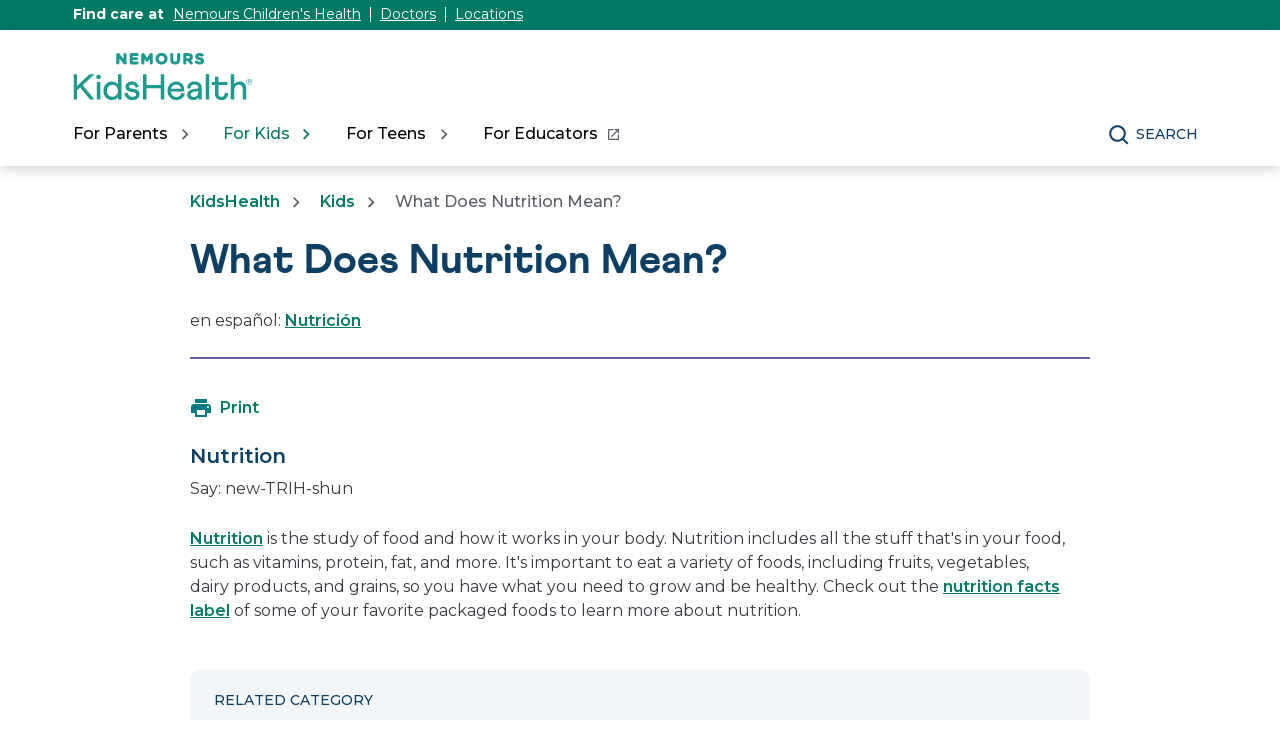

--- FILE ---
content_type: text/html;charset=utf-8
request_url: https://kidshealth.org/en/kids/word-nutrition.html
body_size: 8777
content:

<!DOCTYPE HTML>

<html lang="en">
    <head>

  <!-- Google Fonts -->
  <link rel="preconnect" href="https://fonts.googleapis.com"/>
  <link rel="preconnect" href="https://fonts.gstatic.com" crossorigin/>
  <link href="https://fonts.googleapis.com/css2?family=Montserrat:wght@400;500;600;700&display=swap" rel="stylesheet"/>
  <!-- End Google Fonts -->
  
    <script src="https://assets.adobedtm.com/60e564f16d33/ac808e2960eb/launch-9661e12d662b.min.js" async></script>
  
  <meta charset="UTF-8"/>
  <meta name="marcTag" content="page/head.html"/>
  

  


  
    
    
	 
    
    

  


  
  <meta name="template" content="miscTemplate"/>
  

  

       
    
    
      
      <meta name="kh:pageKeywords" content="Nutrition"/>
      <meta name="kh:pageDescription" content="Nutrition is the study of food and how it works in your body."/>
      
      <meta property="kh:pageTitle" content="What Does Nutrition Mean?"/>
     
      <meta name="section" content="kids"/>
      <meta name="language" content="english"/>
      <meta name="kh_content_type" content="article"/>
      <meta name="fusionDataSource" content="kidshealth"/>
      <meta name="kh_language" content="english"/>
      <meta name="kh_section" content="kids"/>
      <meta name="kh_licensee" content="Mothership"/>
	  <meta name="adcondition"/>
	  <meta name="hashID" content="a5e86669e3f897df7552659d00b8a1b5bfe40927"/>
      <meta name="site" content="MOTHERSHIP"/>
     

    <meta name="keywords" content="Nutrition"/>
    <meta name="description" content="Nutrition is the study of food and how it works in your body."/>
    <meta name="published_date" content="02/13/2023 12:11PM"/>
    <meta name="name-URL"/>
    <meta name="notify" content="n"/>
    <meta name="created date" content="08/27/2024 "/>
    <meta name="last-modified-date" content="02/13/2023 "/>
    <meta name="language" content="Spanish"/>  
    <meta name="viewport" content="width=device-width, initial-scale=1.0"/>
       

    
    <meta name="allow-Search" content="true"/>
    <meta name="available-to-MotherShip" content=" true"/>
    <meta name="available-to-Licencesee" content="true"/>
    <meta name="availble-to-XML-feed" content=" true"/>
    <meta name="allow-Web-Services" content="true"/>
    <meta name="Author"/>
    <meta name="Aspects"/>
    <meta name="Categories" content="kidshealth:categories/word/n"/>
    <meta name="Last-Review-By"/>
    <meta name="allow-Web-Services" content="true"/>
    
    
    
    
<link rel="stylesheet" href="/etc.clientlibs/kidshealth/clientlibs/clientlib-base.css" type="text/css">
<link rel="stylesheet" href="/etc.clientlibs/kidshealth/clientlibs/clientlib-site.css" type="text/css">
<link rel="stylesheet" href="/etc.clientlibs/kidshealth/clientlibs/clientlib-common.css" type="text/css">
<script type="text/javascript" src="/etc.clientlibs/clientlibs/granite/jquery.js"></script>
<script type="text/javascript" src="/etc.clientlibs/clientlibs/granite/utils.js"></script>
<script type="text/javascript" src="/etc.clientlibs/clientlibs/granite/jquery/granite.js"></script>
<script type="text/javascript" src="/etc.clientlibs/kidshealth/clientlibs/clientlib-base.js"></script>
<script type="text/javascript" src="/etc.clientlibs/kidshealth/clientlibs/clientlibs-js-site.js"></script>



    <!-- moved custom includes from here to top -->
    
    
<script type="text/javascript" src="/etc.clientlibs/kidshealth/clientlibs/clientlib-js-common.js"></script>



    
    
	
    
        <script>
            KHAdLanguage ="en";
            KHAdSection ="kid";
            KHAdSubCat = "alf_en_kids_n";
            KHAdTitle ="whatdoesnutritionmean";
            KHCD = "nutrition"; // clinical designation aspect
            KHPCD = "nutrition"; // primary clinical designation aspect
            KHAge = "big-kid-six-to-twelve"; // age aspect
            KHGenre = "dictionary"; // genre aspect
            KHPCAFull = "pca_en_kids_nutrition"; // full gam tag for aspects
            licName = "KidsHealth";
        </script>
                
                <meta property="og:description" content="Nutrition is the study of food and how it works in your body."/>

        
			
			
			
            
				
				
				
				
				<meta property="og:title" content="What Does Nutrition Mean? (for Kids)"/>
				
				
				
				
				
				<meta property="twitter:title" content="What Does Nutrition Mean? (for Kids)"/>
				
                
				<meta property="og:image" content="https://kidshealth.org/content/dam/kidshealth/en/social/K_socialCard_small_en.png"/>
				<meta name="twitter:image" content="https://kidshealth.org/content/dam/kidshealth/en/social/K_socialCard_small_en.png"/>
            
            
        
        
            
                <meta property="og:image:type" content="image/png"/>
                <meta property="og:image:width" content="200"/>
                <meta property="og:image:height" content="200"/>
                <meta property="og:image:alt" content="Nemours KidsHealth"/>
                
                <meta name="twitter:card" content="summary"/>               
                <meta name="twitter:description" content="Nutrition is the study of food and how it works in your body."/>              
                <meta name="twitter:image:alt" content="Nemours KidsHealth"/>
        


        
    
        <!-- Adobe Analytics -->
        <script>
                window.digitalData = window.digitalData || {};
                window.digitalData = {
                    page : {
                        language:'english',
                        licensee:'Mothership',
                        pageType:'article',
                        section:'kids',
                        template:'miscTemplate',
                        title:'What Does Nutrition Mean?'
                    }
                };
        </script>
        <!-- End Adobe Analytics -->
    
    <!--/* Adobe Analytics Data Layer for Search Results is handled via search.js */ -->
    

    
    
        
            
                
                    <meta property="og:url" content="https://kidshealth.org/en/kids/word-nutrition.html" x-cq-linkchecker="skip"/>
                    <link rel="canonical" href="https://kidshealth.org/en/kids/word-nutrition.html"/>
                
                    
                        <link rel="alternate" hreflang="es" href="https://kidshealth.org/es/kids/word-nutrition.html"/>
                        <link rel="alternate" hreflang="en" href="https://kidshealth.org/en/kids/word-nutrition.html"/>
                    
                    
                
            
            
            
            
            
        

    
      
        




    <link rel="icon" type="image/png" href="/content/dam/kh-reskin/favicon-2.png"/>
    <script>
      var isEdit = "false";
    </script>
    
    
	
	
	
	<title>What Does Nutrition Mean? (for Kids) | Nemours KidsHealth</title>
	
  
</head>

<body class=" mouseUser">
      
        
            



            

<!--googleoff:all-->
<div id="skipnavigation"><a id="skippy" class="accessible" href="#thelou">[Skip to Content]</a></div>
<div id="kh-background-overlay" aria-hidden="true" tabindex="-1" style="display: none"> </div>

<div id="khMainContainer" class="miscArticleContainer">
    
    
    




    
    
    <div class="header">
	
	
		<header id="kh-header">
			<!-- english version -->
			<div id="kh-eyebrow-container" class="englishEyebrow"><!-- note, I called this the eyebrow, there is now a top-right button also called the eyebrow -->
				<div id="kh-eyebrow" class="container-width">
					<span>Find care at </span>
					<span class="kh-eyebrow-links">
						<a href="https://www.nemours.org?external_id=RE2350835010600" aria-label="This link opens in a new tab" target="_blank">Nemours Children's Health</a>
						<span class="eyebrow-bar" aria-hidden="true"></span>
						<a href="https://www.nemours.org/find-a-doctor.html?external_id=RE2350835010600" aria-label="This link opens in a new tab" target="_blank">Doctors</a>
						<span class="eyebrow-bar" aria-hidden="true"></span>
						<a href="https://www.nemours.org/locations.html?external_id=RE2350835010600" aria-label="This link opens in a new tab" target="_blank">Locations</a>
					</span>
			
			
				</div>
			</div>
			<div class="kh-header-container">
				<div id="kh-header-section" class="container-width">
					<div id="kh-header-row-1">
						<div id="kh-logo">
							<a href="/" target="_self">
								 <img src="/content/dam/kh-reskin/nemours-kidshealth-logo.svg" alt="Nemours KidsHealth"/> 
								
							</a>						
						</div>
						
							
								
								
									
								
								
								
									
								
							
						
						
					</div>
					<div id="kh-header-row-2">
						<nav aria-label="Main">
							<ul id="kh-topnav-tabs" class="kh-mobile-hidden kh-english">
								<li>
									<button id="kh-parents-tab" aria-expanded="false" data-title="For Parents" data-section="parents">
										<span class="kh-section-text">For Parents</span>
									</button>
								</li>
								<li>
									<button id="kh-kids-tab" aria-expanded="false" data-title="For Kids" data-section="kids">
										<span class="kh-section-text">For Kids</span>
									</button>
								</li>
								<li>
									<button id="kh-teens-tab" aria-expanded="false" data-title="For Teens" data-section="teens">
										<span class="kh-section-text">For Teens</span>
									</button>
								</li>
								
									<li data-section="educators">
										<button id="kh-educator-tab" aria-expanded="false" role="link" class="new-window-button" onclick="window.open('https://classroom.kidshealth.org', '_blank')" data-title="For Educators" target="_blank">
											<span class="kh-section-text">For Educators</span>
										</button>
									</li>
									
								
							</ul>
						</nav>
						<div id="kh-header-buttons">
							<div id="kh-search">
								<button type="button" data-expanded="false" id="kh-search-icon" class="ctg showOnDesktop">Search</button>
							</div>
							<div id="kh-mob-menu-toggle">
								<button data-expanded="false" id="kh-mob-icon" aria-expanded="false"><span class="hideOffScreen">Menu</span></button>
							</div>
						</div>
					</div>
					
					
				</div>
			</div>

			<div id="kh-mob-menu"><!-- note that these are also the desktop menu dropdowns but this container only comes into effect on mobile -->
				<div id="kh-mob-menu-top-row">
					<div id="kh-mob-logo">
						<a href="/" target="_self">
							 <img src="/content/dam/kh-reskin/nemours-kidshealth-logo.svg" alt="Nemours KidsHealth"/> 
							
						</a>
					</div>
					<div id="kh-mob-close">
						<button id="mob-menu-close">Close Menu</button> 
					</div>
				</div>
				<ul id="kh-mob-menu-buttons">
					<li>
						<button id="mob-butt-parents" aria-expanded="false" data-title="For Parents" data-section="parents">
							<span class="kh-section-text">For Parents</span>
						</button>
						
					</li>
					<li>
						<button id="mob-butt-kids" aria-expanded="false" data-title="For Kids" data-section="kids">
							<span class="kh-section-text">For Kids</span>
						</button>
					</li>
					<li>
						<button id="mob-butt-teens" aria-expanded="false" data-title="For Teens" data-section="teens">
							<span class="kh-section-text">For Teens</span>
						</button>
					</li>
					
						<li data-section="educators">
							<button id="mob-butt-educators" aria-expanded="false" role="link" class="new-window-button" onclick="window.open('https://classroom.kidshealth.org', '_blank')" data-title="For Educators" target="_blank">
								<span class="kh-section-text">For Educators</span>
							</button>
						</li>
					
					
						
							
							
								
							
							
							
								
							
						
					
					<div class="tabTrap" id="tabTrap_mm" tabindex="-1"></div>
				</ul>
				<div class="kh-section-subnav closedNav" id="kh-parents-subnav" data-section="parents">
					<div class="kh-section-subnav-inner container-width">
						<div class="kh-mob-back">
							<button id="parentsBack" data-section="parents">Back</button>
						</div>
						<div class="kh-section-subnav-row1">
							<label for="parents-main-nav-list" class="desktop-label">Featured Topics</label>
							<label for="parents-main-nav-list" class="mobile-label">For Parents</label>
						</div>
						<div class="kh-section-subnav-row2">
							<div class="khsr2-left">
								<ul class="kh-subnav-lr" id="parents-main-nav-list">
									
										<li class="mob-nav-only"><a class="tertiary-link" href="/es/parents/" lang="es">Sitio para padres</a></li>
										<li class="mob-nav-only"><a href="/en/parents/">Parents Home</a></li>
									
									
									
										
											<li>
												<a href="/en/parents/general/">General Health</a>
											</li>
																			
									
										
											<li>
												<a href="/en/parents/growth/">Growth &amp; Development</a>
											</li>
																			
									
										
											<li>
												<a href="/en/parents/infections/">Infections</a>
											</li>
																			
									
										
											<li>
												<a href="/en/parents/medical/">Diseases &amp; Conditions</a>
											</li>
																			
									
										
											<li>
												<a href="/en/parents/pregnancy-newborn/">Pregnancy &amp; Baby</a>
											</li>
																			
									
										
											<li>
												<a href="/en/parents/nutrition-center/">Nutrition &amp; Fitness</a>
											</li>
																			
									
										
											<li>
												<a href="/en/parents/emotions/">Emotions &amp; Behavior</a>
											</li>
																			
									
										
											<li>
												<a href="/en/parents/positive/">School &amp; Family Life</a>
											</li>
																			
									
										
											<li>
												<a href="/en/parents/firstaid-safe/">First Aid &amp; Safety</a>
											</li>
																			
									
										
											<li>
												<a href="/en/parents/system/">Doctors &amp; Hospitals</a>
											</li>
																			
									
										
											<li>
												<a href="/en/parents/videos/">Videos</a>
											</li>
																			
									
										
											<li>
												<a href="/en/parents/question/">Expert Answers (Q&amp;A)</a>
											</li>
																			
									
									<li class="mob-nav-only"><a class="tertiary-link" href="/en/parents/all-categories.html">All Categories</a></li>
									<li class="mob-nav-only"><a class="tertiary-link" href="/en/parents/centers/center.html">All Wellness Centers</a></li>
								</ul>
							</div>
							<div class="khsr2-right">
								<a href="/en/parents/celebrating-30-years.html">
									<span class="khsr2-r-c1"><img src="/content/dam/kh-reskin/menu-promo-kid-30th.png"/></span>
									<span class="khsr2-r-c2">
										<span class="khsr2-2-c2-heading">Nemours KidsHealth® Is Celebrating!</span>
										<span class="khsr2-r-c2-r1">We&#39;ve been providing trusted health information for 30 years.</span>
										<span class="khsr2-r-c2-r2 tertiary-link-partial">Learn More</span>
									</span>
								</a>
							</div>
						</div>
						<div class="kh-section-subnav-row3 desk-nav-only">
							<div class="khsr3-left">
								<ul>
									<li><a class="tertiary-link" href="/en/parents/">Parents Home</a></li>
									<li><a class="tertiary-link" href="/es/parents/" lang="es">Sitio para padres</a></li>
									<li><a class="tertiary-link" href="/en/parents/all-categories.html">All Categories</a></li>
									<li><a class="tertiary-link" href="/en/parents/centers/center.html">All Wellness Centers</a></li>
								</ul>
							</div>
							<div class="khsr3-right">
								<div class="tabTrap" id="tabTrap_parents" tabindex="-1"></div>
							</div>
						</div>
					</div>
				</div>
				<div class="kh-section-subnav closedNav" id="kh-kids-subnav" data-section="kids">
					<div class="kh-section-subnav-inner container-width">
						<div class="kh-mob-back">
							<button id="kidsBack" data-section="kids">Back</button>
						</div>
						<div class="kh-section-subnav-row1">
							<label for="kids-main-nav-list" class="desktop-label">Featured Topics</label>
							<label for="kids-main-nav-list" class="mobile-label">For Kids</label>
						</div>
						<div class="kh-section-subnav-row2">
							<div class="khsr2-left">
								<ul class="kh-subnav-lr" id="kids-main-nav-list">
									
										<li class="mob-nav-only"><a class="tertiary-link" href="/es/kids/" lang="es">Sitio para niños</a></li>
										<li class="mob-nav-only"><a href="/en/kids/">Kids Home</a></li>
									
									
									
										<li>
											
											
												<a href="/en/kids/center/htbw-main-page.html">How the Body Works</a>
											
										</li>
									
										<li>
											
											
												<a href="/en/kids/grow/">Puberty &amp; Growing Up</a>
											
										</li>
									
										<li>
											
											
												<a href="/en/kids/stay-healthy/">Staying Healthy</a>
											
										</li>
									
										<li>
											
											
												<a href="/en/kids/watch/">Staying Safe</a>
											
										</li>
									
										<li>
											
											
												<a href="/en/kids/word/">Dictionary</a>
											
										</li>
									
										<li>
											
											
												<a href="/en/kids/health-problems/">Health Problems</a>
											
										</li>
									
										<li>
											
											
												<a href="/en/kids/ill-injure/">Illnesses &amp; Injuries</a>
											
										</li>
									
										<li>
											
											
												<a href="/en/kids/center/relax-center.html">Relax &amp; Unwind</a>
											
										</li>
									
										<li>
											
											
												<a href="/en/kids/feel-better/">People, Places &amp; Things That Help</a>
											
										</li>
									
										<li>
											
											
												<a href="/en/kids/feeling/">Feelings</a>
											
										</li>
									
										<li>
											
											
												<a href="/en/kids/talk/">Expert Answers (Q&amp;A)</a>
											
										</li>
									
										<li>
											
											
												<a href="/en/kids/videos/">Videos</a>
											
										</li>
									
									<li class="mob-nav-only"><a class="tertiary-link" href="/en/kids/all-categories.html">All Categories</a></li>
									<li class="mob-nav-only"><a class="tertiary-link" href="/en/kids/centers/center.html">All Wellness Centers</a></li>	
								</ul>
							</div>
							<div class="khsr2-right">
								<a href="/en/parents/celebrating-30-years.html">
									<span class="khsr2-r-c1"><img src="/content/dam/kh-reskin/menu-promo-kid-30th.png"/></span>
									<span class="khsr2-r-c2">
										<span class="khsr2-2-c2-heading">Nemours KidsHealth® Is Celebrating!</span>
										<span class="khsr2-r-c2-r1">We&#39;ve been providing trusted health information for 30 years.</span>
										<span class="khsr2-r-c2-r2 tertiary-link-partial">Learn More</span>
									</span>
								</a>
							</div>
						</div>
						<div class="kh-section-subnav-row3 desk-nav-only">
							<div class="khsr3-left">
								<ul>
									<li><a class="tertiary-link" href="/en/kids/">Kids Home</a></li>
									<li><a class="tertiary-link" href="/es/kids/" lang="es">Sitio para niños</a></li>
									<li><a class="tertiary-link" href="/en/kids/all-categories.html">All Categories</a></li>
									<li><a class="tertiary-link" href="/en/kids/centers/center.html">All Wellness Centers</a></li>
								</ul>
							</div>
							<div class="khsr3-right">
								<div class="tabTrap" id="tabTrap_kids" tabindex="-1"></div>
							</div>
						</div>
					</div>
				</div>
				<div class="kh-section-subnav closedNav" id="kh-teens-subnav" data-section="teens">
					<div class="kh-section-subnav-inner container-width">
						<div class="kh-mob-back">
							<button id="teensBack" data-section="teens">Back</button>
						</div>
						<div class="kh-section-subnav-row1">
							<label for="teens-main-nav-list" class="desktop-label">Featured Topics</label>
							<label for="teens-main-nav-list" class="mobile-label">For Teens</label>
						</div>
						<div class="kh-section-subnav-row2">
							<div class="khsr2-left">
								<ul class="kh-subnav-lr" id="teens-main-nav-list">
									
										<li class="mob-nav-only"><a class="tertiary-link" href="/es/teens/" lang="es">Sitio para adolescentes</a></li>
										<li class="mob-nav-only"><a href="/en/teens/">Teens Home</a></li>
									
																
									
										<li>
											
											
												<a href="/en/teens/your-body/">Body</a>
											
										</li>
									
										<li>
											
											
												<a href="/en/teens/your-mind/">Mind</a>
											
										</li>
									
										<li>
											
											
												<a href="/en/teens/sexual-health/">Sexual Health</a>
											
										</li>
									
										<li>
											
											
												<a href="/en/teens/food-fitness/">Food &amp; Fitness</a>
											
										</li>
									
										<li>
											
											
												<a href="/en/teens/diseases-conditions/">Diseases &amp; Conditions</a>
											
										</li>
									
										<li>
											
											
												<a href="/en/teens/infections/">Infections</a>
											
										</li>
									
										<li>
											
											
												<a href="/en/teens/drug-alcohol/">Drugs &amp; Alcohol</a>
											
										</li>
									
										<li>
											
											
												<a href="/en/teens/school-jobs/">School &amp; Jobs</a>
											
										</li>
									
										<li>
											
											
												<a href="/en/teens/sports-center/">Sports</a>
											
										</li>
									
										<li>
											
											
												<a href="/en/teens/expert/">Expert Answers (Q&amp;A)</a>
											
										</li>
									
										<li>
											
											
												<a href="/en/teens/safety/">Staying Safe</a>
											
										</li>
									
										<li>
											
											
												<a href="/en/teens/videos/">Videos</a>
											
										</li>
									
									<li class="mob-nav-only"><a class="tertiary-link" href="/en/teens/all-categories.html">All Categories</a></li>
									<li class="mob-nav-only"><a class="tertiary-link" href="/en/teens/centers/center.html">All Wellness Centers</a></li>
								</ul>
							</div>
							<div class="khsr2-right">
								<a href="/en/parents/celebrating-30-years.html">
									<span class="khsr2-r-c1"><img src="/content/dam/kh-reskin/menu-promo-kid-30th.png"/></span>
									<span class="khsr2-r-c2">
										<span class="khsr2-2-c2-heading">Nemours KidsHealth® Is Celebrating!</span>
										<span class="khsr2-r-c2-r1">We&#39;ve been providing trusted health information for 30 years.</span>
										<span class="khsr2-r-c2-r2 tertiary-link-partial">Learn More</span>
									</span>
								</a>
							</div>
						</div>
						<div class="kh-section-subnav-row3 desk-nav-only">
							<div class="khsr3-left">
								<ul>
									<li><a class="tertiary-link" href="/en/teens/">Teens Home</a></li>
									<li><a class="tertiary-link" href="/es/teens/" lang="es">Sitio para adolescentes</a></li>
									<li><a class="tertiary-link" href="/en/teens/all-categories.html">All Categories</a></li>
									<li><a class="tertiary-link" href="/en/teens/centers/center.html">All Wellness Centers</a></li>
								</ul>
							</div>
							<div class="khsr3-right">
								<div class="tabTrap" id="tabTrap_teens" tabindex="-1"></div>
							</div>
						</div>
					</div>
				</div>
			</div>

			<div id="kh-search-area" role="dialog" aria-label="Search" class="closedSearch">
				<form id="searchform" name="searchform" method="get" role="search" action="/en/searchresults.html" actionpath="/en/searchresults.html" class="container-width noSuggs">
					<input type="hidden" name="search" value="y"/><label for="q" class="hideOffScreen">Search KidsHealth library</label>
					<div class="easy-autocomplete" style="width: 100px;">
					
					
						<input type="text" maxlength="256" id="q" name="q" placeholder="Search" onfocus="clearText(this)" onblur="clearText(this)" role="combobox" autocomplete="off" lang="en" required="required" aria-expanded="false" tabindex="0"/>
					
						
						<div class="easy-autocomplete-container" id="eac-container-q">
							<ul role="listbox"></ul>
						</div>
					</div>
					<script>
						
					</script>
					<input type="hidden" name="datasource" value="kidshealth"/><input type="hidden" name="start" value="0"/><input type="hidden" name="rows" value="10"/> <input type="hidden" name="section" value="parents_teens_kids"/>
					<div id="searchSelectBox">
						<select id="searchLangSelector" name="lang">
						
						
							<option value="english" id="kh-search-lang-sel-en" selected="selected">English</option>
							<option value="spanish" id="kh-search-lang-sel-es">Espa&#241ol</option>
						
							
						</select>
					</div>
					<input type="button" value="search" id="searchButton" role="button" onclick="searchurl();"/>
					<!-- <div id="nullfield" style="display:none;"><span id="validationMessage"></span></div> -->
					<div id="validationfield">
						<span id="validationMessage"> </span>
					</div>
					<div id="suggsAnnounce" aria-live="polite" role="status" class="hideOffScreen"></div>
				</form>
				<div class="tabTrap" id="tabTrap_search" tabindex="-1"></div>
			</div>
		<script>NS_CSM_td=419050028;NS_CSM_pd=275116665;NS_CSM_u="/clm10";NS_CSM_col="AAAAAAWlQZniV9oK86xLDFiu5U+Zr5Moc0HuSjxUIZHx8OSuvD6FjHOAkw+noemBUrHsNSQ=";</script><script type="text/javascript">function sendTimingInfoInit(){setTimeout(sendTimingInfo,0)}function sendTimingInfo(){var wp=window.performance;if(wp){var c1,c2,t;c1=wp.timing;if(c1){var cm={};cm.ns=c1.navigationStart;if((t=c1.unloadEventStart)>0)cm.us=t;if((t=c1.unloadEventEnd)>0)cm.ue=t;if((t=c1.redirectStart)>0)cm.rs=t;if((t=c1.redirectEnd)>0)cm.re=t;cm.fs=c1.fetchStart;cm.dls=c1.domainLookupStart;cm.dle=c1.domainLookupEnd;cm.cs=c1.connectStart;cm.ce=c1.connectEnd;if((t=c1.secureConnectionStart)>0)cm.scs=t;cm.rqs=c1.requestStart;cm.rss=c1.responseStart;cm.rse=c1.responseEnd;cm.dl=c1.domLoading;cm.di=c1.domInteractive;cm.dcls=c1.domContentLoadedEventStart;cm.dcle=c1.domContentLoadedEventEnd;cm.dc=c1.domComplete;if((t=c1.loadEventStart)>0)cm.ls=t;if((t=c1.loadEventEnd)>0)cm.le=t;cm.tid=NS_CSM_td;cm.pid=NS_CSM_pd;cm.ac=NS_CSM_col;var xhttp=new XMLHttpRequest();if(xhttp){var JSON=JSON||{};JSON.stringify=JSON.stringify||function(ob){var t=typeof(ob);if(t!="object"||ob===null){if(t=="string")ob='"'+ob+'"';return String(ob);}else{var n,v,json=[],arr=(ob&&ob.constructor==Array);for(n in ob){v=ob[n];t=typeof(v);if(t=="string")v='"'+v+'"';else if(t=="object"&&v!==null)v=JSON.stringify(v);json.push((arr?"":'"'+n+'":')+String(v));}return(arr?"[":"{")+String(json)+(arr?"]":"}");}};xhttp.open("POST",NS_CSM_u,true);xhttp.send(JSON.stringify(cm));}}}}if(window.addEventListener)window.addEventListener("load",sendTimingInfoInit,false);else if(window.attachEvent)window.attachEvent("onload",sendTimingInfoInit);else window.onload=sendTimingInfoInit;</script></header>
	
	
    

</div>



    
    <div id="mainContentContainer" class="kh-article-page">
        <div id="thelou" tabindex="-1"> </div>
        <main id="khMSMain" class="content-width">
            <div id="khContentTitleBlock">
                
                
<nav aria-label="Breadcrumbs">
  <div id="breadcrumbsContainer">
		<ul id="breadcrumbs">
      <li> <a href="/"> KidsHealth</a></li>
      <li> <a href="/en/kids/"> Kids</a></li>
			<li>  What Does Nutrition Mean?</li>
    </ul>
   </div>
   </nav>

                
                <div id="khContentHeading" class="ar">
                    <h1>What Does Nutrition Mean?</h1>
                </div>
                
                
    <div id="languagePairLink" class="rs_skip" lang="es">
        en español: <a href="/es/kids/word-nutrition.html">Nutrición</a>
    </div>

                
                
                <div>


  
</div>
                
                
                <div>

</div>
                
            </div>
            <div id="khcontent">
                <div id="khcontent_article" class="khLeft">
                    <span class="ISI_MESSAGE"><!--The following article is from KidsHealth. What Does Nutrition Mean?--></span>
                    
                    

	
		
		
		
		
		<ul id="msArticleControls">
			
			<li class="ac-textSize">
				<div id="kh-text-sizer">
					<button id="kh-text-sizer-largest" onclick="textSizer('3');">
						<span class="hideOffScreen">Larger text size</span>
					</button>
					<button id="kh-text-sizer-larger" onclick="textSizer('2');">
						<span class="hideOffScreen">Large text size</span>
					</button>
					<button id="kh-text-sizer-regular" onclick="textSizer('1');">
						<span class="hideOffScreen">Regular text size</span>
					</button>
				</div>
			</li>
			<li class="ac-print">
				<div id="kh-print-button">
					<a onclick='printWindow1(this.href); return false; rel=&quot;nofollow&quot;' tabindex="0">
						
							<span class="printLabel">Print</span>
							
							
					</a>
				</div>
			</li>
		</ul>
	

<!--googleoff:all-->
                    
                    <!--googleoff:all-->

                    
                    <div>

    
    
    
    <div class="cmp-container">
        
        <div class="rte-image">    







<!--<sly data-sly-test.buttonBorder="khb-noborder"></sly> -->







 <h3>Nutrition</h3> 
<p>Say: new-TRIH-shun</p> 
<p><a href="/en/kids/pyramid.html">Nutrition</a> is the study of food and how it works in your body. Nutrition includes all the stuff that's in your food, such as vitamins, protein, fat, and more. It's important to eat a variety of foods, including fruits, vegetables, dairy products, and grains, so you have what you need to grow and be healthy. Check out the <a href="/en/kids/labels.html">nutrition facts label</a> of some of your favorite packaged foods to learn more about nutrition.</p>




	



    


</div>

        
    </div>

</div>
                    
                    
                    

    <div id="reviewerBox">
    
   
   </div>
   

                    
                    <span class="ISI_MESSAGE">
                    <!--Thank you for listening to this KidsHealth audio cast. The information you heard, is for educational purposes only. If you need medical advice, diagnoses, or treatment, consult your doctor. This audio cast is Copyrighted by KidsHealth and The Nemours Foundation. All rights are reserved. Visit w w w dot KidsHealth dot org for more.-->
                    </span>
                </div>
                
                    
                
            </div>
            
            






     
        
            
                <div id="kh_related_categories_container">
                
                    
                        <h2 id="kh_RC_heading">RELATED CATEGORY</h2> <!--/* category vs categories -->
                         
                    
                    
                
                    <ul id="kh_RC_list">
                    
                        <li><a href="/en/kids/word/n.html">N</a></li>
                    
                    </ul>
                </div>
            
        
    

            
        </main>
        <span class="medicalcoding" style="display: none;">/content/kidshealth/misc/medicalcodes/kids/articles/word-nutrition</span>
    </div>
    
    
    




    
    
    <div class="footer">
	
	
		<footer>
			<div id="kh-footer">
				<div class="kh-container">
					<div id="footerRows" class="container-width">
						<div id="footerRow1">
							<nav aria-label="site info">
								<div id="footer-col1">
									<h5 id="col1H" class="footerColumnHeading">Who We Are</h5>
									<ul id="col1UL" class="footerList">
										
											<li>
												
												
													
													
														<a href="/en/parents/about.html">About Us</a>
													
												
											</li>
										
									</ul>
								</div>
								<div id="footer-col2">
									<h5 id="col2H" class="footerColumnHeading">Working With Us</h5>
									<ul id="col2UL" class="footerList">
										
											<li>
												
												
													
													
														<a href="/en/parents/partners.html">Partners</a>
													
												
											</li>
										
											<li>
												
												
													
													
														<a href="/en/parents/editorial-policy.html">Editorial Policy</a>
													
												
											</li>
										
											<li>
												
												
													
													
														<a href="/en/parents/permissions-guidelines.html">Permissions Guidelines</a>
													
												
											</li>
										
											<li>
												
												
													
														<a class="footerNewWindow" href="https://nemours.mediaroom.com/journalist-resources" target="_blank">Media Requests <span class="hideOffScreen">This link opens in a new tab</span></a>
													
													
												
											</li>
										
											<li>
												
												
													
													
														<a href="/en/kids/general-information/contact-us">Contact Us</a>
													
												
											</li>
										
									</ul>
								</div>
								<div id="footer-col3">
									<h5 id="col3H" class="footerColumnHeading">Legal &amp; Privacy</h5>
									<ul id="col3UL" class="footerList">
										
											<li>
												
												
													
													
														<a href="/en/parents/policy.html">Privacy Policy &amp; Terms of Use</a>
													
												
											</li>
										
											<li>
												
												
													
													
														<a href="/en/parents/nondiscrimination.html">Notice of Nondiscrimination</a>
													
												
											</li>
										
									</ul>
								</div>
								<div id="footer-col4">
									<h5 id="col4H" class="footerColumnHeading">All Categories</h5>
									<ul id="col4UL" class="footerList">
										
											<li>
												
												
													
													
														<a href="/en/parents/all-categories.html">For Parents</a>
													
												
											</li>
										
											<li>
												
												
													
													
														<a href="/en/kids/all-categories.html">For Kids</a>
													
												
											</li>
										
											<li>
												
												
													
													
														<a href="/en/teens/all-categories.html">For Teens</a>
													
												
											</li>
										
									</ul>
									<h5 id="col4bH" class="footerColumnHeading">Wellness Centers</h5>
									<ul id="col4bUL" class="footerList">
										
											<li>
												
												
													
													
														<a href="/en/parents/centers/center.html">For Parents</a>
													
												
											</li>
										
											<li>
												
												
													
													
														<a href="/en/kids/centers/center.html">For Kids</a>
													
												
											</li>
										
											<li>
												
												
													
													
														<a href="/en/teens/centers/center.html">For Teens</a>
													
												
											</li>
										
									</ul>
								</div>
							</nav>
						</div>
						<div id="footerRow2">
							<div id="ourSocials">
								<ul id="socialRow">
									<li id="khFB"><a href="https://www.facebook.com/nemourskidshealth/" target="_blank"><img src="/content/dam/kh-reskin/iconFacebookWhite.svg" alt="Nemours KidsHealth on Facebook"/></a></li>
									<li id="khX"><a href="https://x.com/nemours" target="_blank"><img src="/content/dam/kh-reskin/iconTwitterWhite.svg" alt="Nemours KidsHealth on X"/></a></li>
									<li id="khYT"><a href="https://www.youtube.com/@NemoursKidsHealth" target="_blank"><img src="/content/dam/kh-reskin/iconYoutubeWhite.svg" alt="Nemours KidsHealth on YouTube"/></a></li>
								</ul>
							</div>
						</div>
						<div id="footerRow3">
							<div id="fr3C1">
							<div id="footerLogo">
								<a href="https://www.nemours.org/?external_id=RE2350803010600" id="kh-nemours-footer-logo" target="_blank">
									
										<img src="/content/dam/kidshealth/logo-nemours_KidsHealth.svg" alt="Nemours Children&#39;s Health"/>
									
									
								</a>
							</div>
							</div>
							<div id="fr3C2">
								<div id="kh-footer-text" class="container-width"><p>Note: All information on Nemours KidsHealth® is for educational purposes only. For specific medical advice, diagnoses, and treatment, consult your doctor. © 1995-2026. The Nemours Foundation. Nemours Children's Health®, Nemours KidsHealth®, KidsHealth®, and Well Beyond Medicine® are registered trademarks of The Nemours Foundation. All rights reserved. Images sourced by The Nemours Foundation and Getty Images.</p>
</div>
							</div>
						</div>
					</div>
					
						
					
				</div>
		</footer>
		
    

	

<script>
    $(function() {
		var thisPage = window.location.pathname;
		if(thisPage.indexOf('contact')>-1) {
			// contact page - don't change
		} else {
			if(typeof(Storage) !== "undefined") {
				localStorage.setItem('originurl',thisPage);
			} 
		}
    });
</script></div>



    
</div>
<script>
    // Define variables for ReadSpeaker
    theRSURL = (escape(document.location.href));
    rsAudioTitle = document.title.replace(/ |\'|\?/g, "_");
    RSLanguage = "en_us";
</script>
<script src="//f1-na.readspeaker.com/script/5202/ReadSpeaker.js?pids=embhl">
</script>
<div id="ariaAnnouncements" aria-live="polite" tabindex="-1" style="visibility: hidden; width: 0px; height: 0px;"> </div>
<!--googleon:all-->

            
             


        
        
            
                
    
<script type="text/javascript" src="/etc.clientlibs/nitro/clientlibs/clientlib-site.js"></script>



            
        
       </body>
</html>